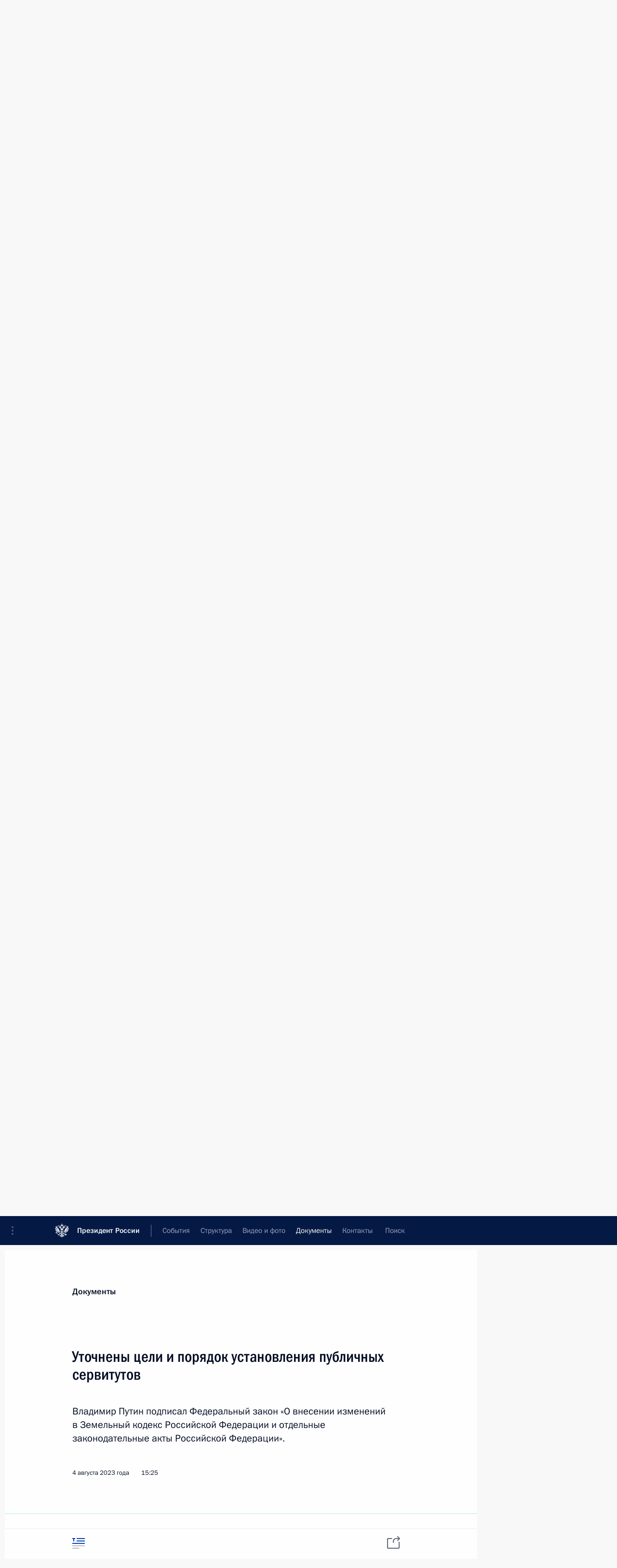

--- FILE ---
content_type: text/html; charset=UTF-8
request_url: http://kremlin.ru/acts/news/by-date/04.08.2023
body_size: 10401
content:
<!doctype html> <!--[if lt IE 7 ]> <html class="ie6" lang="ru"> <![endif]--> <!--[if IE 7 ]> <html class="ie7" lang="ru"> <![endif]--> <!--[if IE 8 ]> <html class="ie8" lang="ru"> <![endif]--> <!--[if IE 9 ]> <html class="ie9" lang="ru"> <![endif]--> <!--[if gt IE 8]><!--> <html lang="ru" class="no-js" itemscope="itemscope" xmlns="http://www.w3.org/1999/xhtml" itemtype="http://schema.org/CollectionPage" prefix="og: http://ogp.me/ns# video: http://ogp.me/ns/video# ya: http://webmaster.yandex.ru/vocabularies/"> <!--<![endif]--> <head> <meta charset="utf-8"/> <title itemprop="name">Новости ∙ Документы ∙ Президент России</title> <meta name="description" content="Новости, стенограммы, фото и видеозаписи, документы, подписанные Президентом России, информация о деятельности Администрации"/> <meta name="keywords" content=""/> <meta itemprop="inLanguage" content="ru"/> <meta name="msapplication-TileColor" content="#091a42"> <meta name="theme-color" content="#ffffff"> <meta name="theme-color" content="#091A42" />  <meta name="viewport" content="width=device-width,initial-scale=1,minimum-scale=0.7,ya-title=#061a44"/>  <meta name="apple-mobile-web-app-capable" content="yes"/> <meta name="apple-mobile-web-app-title" content="Президент России"/> <meta name="format-detection" content="telephone=yes"/> <meta name="apple-mobile-web-app-status-bar-style" content="default"/>  <meta name="msapplication-TileColor" content="#061a44"/> <meta name="msapplication-TileImage" content="/static/mstile-144x144.png"/> <meta name="msapplication-allowDomainApiCalls" content="true"/> <meta name="msapplication-starturl" content="/"/> <meta name="theme-color" content="#061a44"/> <meta name="application-name" content="Президент России"/>   <meta property="og:site_name" content="Президент России"/>  <meta name="twitter:site" content="@KremlinRussia"/>       <link rel="icon" type="image/png" href="/static/favicon-32x32.png" sizes="32x32"/>   <link rel="icon" type="image/png" href="/static/favicon-96x96.png" sizes="96x96"/>   <link rel="icon" type="image/png" href="/static/favicon-16x16.png" sizes="16x16"/>    <link rel="icon" type="image/png" href="/static/android-chrome-192x192.png" sizes="192x192"/> <link rel="manifest" href="/static/ru/manifest.json"/>         <link rel="apple-touch-icon" href="/static/apple-touch-icon-57x57.png" sizes="57x57"/>   <link rel="apple-touch-icon" href="/static/apple-touch-icon-60x60.png" sizes="60x60"/>   <link rel="apple-touch-icon" href="/static/apple-touch-icon-72x72.png" sizes="72x72"/>   <link rel="apple-touch-icon" href="/static/apple-touch-icon-76x76.png" sizes="76x76"/>   <link rel="apple-touch-icon" href="/static/apple-touch-icon-114x114.png" sizes="114x114"/>   <link rel="apple-touch-icon" href="/static/apple-touch-icon-120x120.png" sizes="120x120"/>   <link rel="apple-touch-icon" href="/static/apple-touch-icon-144x144.png" sizes="144x144"/>   <link rel="apple-touch-icon" href="/static/apple-touch-icon-152x152.png" sizes="152x152"/>   <link rel="apple-touch-icon" href="/static/apple-touch-icon-180x180.png" sizes="180x180"/>               <link rel="stylesheet" type="text/css" media="all" href="/static/css/screen.css?ba15e963ac"/> <link rel="stylesheet" href="/static/css/print.css" media="print"/>  <!--[if lt IE 9]> <link rel="stylesheet" href="/static/css/ie8.css"/> <script type="text/javascript" src="/static/js/vendor/html5shiv.js"></script> <script type="text/javascript" src="/static/js/vendor/respond.src.js"></script> <script type="text/javascript" src="/static/js/vendor/Konsole.js"></script> <![endif]--> <!--[if lte IE 9]> <link rel="stylesheet" href="/static/css/ie9.css"/> <script type="text/javascript" src="/static/js/vendor/ierange-m2.js"></script> <![endif]--> <!--[if lte IE 6]> <link rel="stylesheet" href="/static/css/ie6.css"/> <![endif]--> <link rel="alternate" type="text/html" hreflang="en" href="http://en.kremlin.ru/acts/news/by-date/04.08.2023"/>   <link rel="author" href="/about"/> <link rel="home" href="/"/> <link rel="search" href="/opensearch.xml" title="Президент России" type="application/opensearchdescription+xml"/>   <link rel="first" href="/acts/news"/>   <link rel="last" href="/acts/news/page/645"/>   <link rel="prev" href="/acts/news/page/99"/>   <link rel="next" href="/acts/news/page/101"/>  <link rel="alternate" type="application/atom+xml" href="/acts/news/feed" title="Сайт Президента России: Документы"/> <script type="text/javascript">
window.config = {staticUrl: '/static/',mediaUrl: 'http://static.kremlin.ru/media/',internalDomains: 'kremlin.ru|uznai-prezidenta.ru|openkremlin.ru|президент.рф|xn--d1abbgf6aiiy.xn--p1ai'};
</script></head> <body class=""> <div class="header" itemscope="itemscope" itemtype="http://schema.org/WPHeader" role="banner"> <div class="topline topline__menu"> <a class="topline__toggleaside" accesskey="=" aria-label="Меню портала" role="button" href="#sidebar" title="Меню портала"><i></i></a> <div class="topline__in"> <a href="/" class="topline__head" rel="home" accesskey="1" data-title="Президент России"> <i class="topline__logo"></i>Президент России</a> <div class="topline__togglemore" data-url="/mobile-menu"> <i class="topline__togglemore_button"></i> </div> <div class="topline__more"> <nav aria-label="Основное меню"> <ul class="nav"><li class="nav__item" itemscope="itemscope" itemtype="http://schema.org/SiteNavigationElement"> <a href="/events/president/news" class="nav__link" accesskey="2" itemprop="url"><span itemprop="name">События</span></a> </li><li class="nav__item" itemscope="itemscope" itemtype="http://schema.org/SiteNavigationElement"> <a href="/structure/president" class="nav__link" accesskey="3" itemprop="url"><span itemprop="name">Структура</span></a> </li><li class="nav__item" itemscope="itemscope" itemtype="http://schema.org/SiteNavigationElement"> <a href="/multimedia/video" class="nav__link" accesskey="4" itemprop="url"><span itemprop="name">Видео и фото</span></a> </li><li class="nav__item" itemscope="itemscope" itemtype="http://schema.org/SiteNavigationElement"> <a href="/acts/news" class="nav__link is-active" accesskey="5" itemprop="url"><span itemprop="name">Документы</span></a> </li><li class="nav__item" itemscope="itemscope" itemtype="http://schema.org/SiteNavigationElement"> <a href="/contacts" class="nav__link" accesskey="6" itemprop="url"><span itemprop="name">Контакты</span></a> </li> <li class="nav__item last" itemscope="itemscope" itemtype="http://schema.org/SiteNavigationElement"> <a class="nav__link nav__link_search" href="/search" accesskey="7" itemprop="url" title="Глобальный поиск по сайту"> <span itemprop="name">Поиск</span> </a> </li>  </ul> </nav> </div> </div> </div>  <div class="search"> <ul class="search__filter"> <li class="search__filter__item is-active"> <a class="search_without_filter">Искать на сайте</a> </li>   <li class="search__filter__item bank_docs"><a href="/acts/bank">или по банку документов</a></li>  </ul> <div class="search__in">   <form name="search" class="form search__form simple_search" method="get" action="/search" tabindex="-1" role="search" aria-labelledby="search__form__input__label"> <fieldset>  <legend> <label for="search__form__input" class="search__title_main" id="search__form__input__label">Введите запрос для поиска</label> </legend>  <input type="hidden" name="section" class="search__section_value"/> <input type="hidden" name="since" class="search__since_value"/> <input type="hidden" name="till" class="search__till_value"/> <span class="form__field input_wrapper"> <input type="text" name="query" class="search__form__input" id="search__form__input" lang="ru" accesskey="-"  required="required" size="74" title="Введите запрос для поиска" autocomplete="off" data-autocomplete-words-url="/_autocomplete/words" data-autocomplete-url="/_autocomplete"/> <i class="search_icon"></i> <span class="text_overflow__limiter"></span> </span> <span class="form__field button__wrapper">  <button id="search-simple-search-button" class="submit search__form__button">Найти</button> </span> </fieldset> </form>     <form name="doc_search" class="form search__form docs_search" method="get" tabindex="-1" action="/acts/bank/search"> <fieldset> <legend> Поиск по документам </legend>  <div class="form__field form__field_medium"> <label for="doc_search-title-or-number-input"> Название документа или его номер </label> <input type="text" name="title" id="doc_search-title-or-number-input" class="input_doc"  lang="ru" autocomplete="off"/> </div> <div class="form__field form__field_medium"> <label for="doc_search-text-input">Текст в документе</label> <input type="text" name="query" id="doc_search-text-input"  lang="ru"/> </div> <div class="form__field form__fieldlong"> <label for="doc_search-type-select">Вид документа</label> <div class="select2_wrapper"> <select id="doc_search-type-select" name="type" class="select2 dropdown_select"> <option value="" selected="selected"> Все </option>  <option value="3">Указ</option>  <option value="4">Распоряжение</option>  <option value="5">Федеральный закон</option>  <option value="6">Федеральный конституционный закон</option>  <option value="7">Послание</option>  <option value="8">Закон Российской Федерации о поправке к Конституции Российской Федерации</option>  <option value="1">Кодекс</option>  </select> </div> </div> <div class="form__field form__field_halflonger"> <label id="doc_search-force-label"> Дата вступления в силу...</label>   <div class="search__form__date period">      <a href="#" role="button" aria-describedby="doc_search-force-label" class="dateblock" data-target="#doc_search-force_since-input" data-min="1991-01-01" data-max="2028-10-18" data-value="2026-01-22" data-start-value="1991-01-01" data-end-value="2028-10-18" data-range="true">  </a> <a class="clear_date_filter hidden" href="#clear" role="button" aria-label="Сбросить дату"><i></i></a> </div>  <input type="hidden" name="force_since" id="doc_search-force_since-input" /> <input type="hidden" name="force_till" id="doc_search-force_till-input" />      </div> <div class="form__field form__field_halflonger"> <label>или дата принятия</label>   <div class="search__form__date period">      <a href="#" role="button" aria-describedby="doc_search-date-label" class="dateblock" data-target="#doc_search-date_since-input" data-min="1991-01-01" data-max="2026-01-22" data-value="2026-01-22" data-start-value="1991-01-01" data-end-value="2026-01-22" data-range="true">  </a> <a class="clear_date_filter hidden" href="#clear" role="button" aria-label="Сбросить дату"><i></i></a> </div>  <input type="hidden" name="date_since" id="doc_search-date_since-input" /> <input type="hidden" name="date_till" id="doc_search-date_till-input" />      </div> <div class="form__field form__fieldshort"> <button type="submit" class="submit search__form__button"> Найти документ </button> </div> </fieldset> <div class="pravo_link">Официальный портал правовой информации <a href="http://pravo.gov.ru/" target="_blank">pravo.gov.ru</a> </div> </form>   </div> </div>  <div class="topline_nav_mobile"></div>  </div> <div class="main-wrapper"> <div class="subnav-view" role="complementary" aria-label="Дополнительное меню">      <div class="content content_subnav acts">   <div class="wrapfix__holder wrapfix__holder_small"> <div class="wrapfix wrapfix_acts">  <div class="content_top__wrap">  <div class="content__in">     <a class="dateblock" data-url="/acts/news/calendar/YEAR" data-date-url="/acts/news/by-date/DATE" data-max="2026-01-22" data-min="2000-01-10" data-format="mmmm, yyyy" data-value="2023-08-04" href="#focus" role="button"> <span class="special-hidden">Календарь:</span>Август, 2023</a>    <div role="navigation" aria-label="Подменю первого уровня"> <ul class="subnav"> news<li class="" itemscope="itemscope" itemtype="http://schema.org/SiteNavigationElement"> <a class="is-active " href="/acts/news" itemprop="url"> <span itemprop="name">Новости</span> </a> </li><li class="" itemscope="itemscope" itemtype="http://schema.org/SiteNavigationElement"> <a class=" " href="/acts/assignments/orders" itemprop="url"> <span itemprop="name">Поручения Президента</span> </a> </li><li class="" itemscope="itemscope" itemtype="http://schema.org/SiteNavigationElement"> <a class=" " href="/acts/bank" itemprop="url"> <span itemprop="name">Банк документов</span> </a> </li><li class="is-last" itemscope="itemscope" itemtype="http://schema.org/SiteNavigationElement"> <a class=" " href="/acts/constitution" itemprop="url"> <span itemprop="name">Конституция России</span> </a> </li></ul> </div> </div>   <div class="gradient-shadow"></div>  </div> </div> </div>   </div> </div> <div class="wrapsite"> <div class="content-view" role="main"> <div class="content content_main" data-section="Новости" data-section-href="/acts/news"> <div class="content__in"> <div class="events hslice" id="events" aria-live="polite" aria-relevant="additions removals">  <a href="/acts/news/page/99" class="button button_white more more-prev" rel="prev" accesskey="p">Показать следующие материалы</a><div class="entry-content lister-page" role="list" data-url-template="/acts/news/page/PAGE" data-base-url="/acts/news" data-path="/acts/news/by-date/04.08.2023" data-page="100" data-pages="645">       <h2 class="events__title"> <span><time datetime="2023-08-17">17 августа 2023 года, четверг</time></span> </h2>  <div class="hentry h-entry hentry_event hentry_doc" data-id="72061" itemscope="itemscope" itemtype="http://schema.org/NewsArticle" role="listitem"> <h3 class="hentry__title hentry__title_special"> <a href="/acts/news/72061" rel="bookmark" itemprop="url"><span class="entry-title p-name" itemprop="name">Распоряжение о присуждении грантов для поддержки творческих проектов общенационального значения в области культуры и искусства</span>  <span class="hentry__meta">  <time class="published dt-published" datetime="2023-08-17" itemprop="datePublished">17 августа 2023 года, 16:30</time>  <span class="updated hidden" hidden="hidden">2023-08-17</span> <span class="author vcard hidden" hidden="hidden"><span class="fn">Отдел редакции официального сайта Президента России</span></span></span>   </a> </h3>  </div>    <div class="hentry h-entry hentry_event hentry_doc" data-id="72059" itemscope="itemscope" itemtype="http://schema.org/NewsArticle" role="listitem"> <h3 class="hentry__title hentry__title_special"> <a href="/acts/news/72059" rel="bookmark" itemprop="url"><span class="entry-title p-name" itemprop="name">Подписан Указ о порядке разработки и корректировки прогноза научно-технологического развития Российской Федерации</span>  <span class="hentry__meta">  <time class="published dt-published" datetime="2023-08-17" itemprop="datePublished">17 августа 2023 года, 15:50</time>  <span class="updated hidden" hidden="hidden">2023-08-17</span> <span class="author vcard hidden" hidden="hidden"><span class="fn">Отдел редакции официального сайта Президента России</span></span></span>   </a> </h3>  </div>    <div class="hentry h-entry hentry_event hentry_doc" data-id="72057" itemscope="itemscope" itemtype="http://schema.org/NewsArticle" role="listitem"> <h3 class="hentry__title hentry__title_special"> <a href="/acts/news/72057" rel="bookmark" itemprop="url"><span class="entry-title p-name" itemprop="name">Указ о награждении государственными наградами</span>  <span class="hentry__meta">  <time class="published dt-published" datetime="2023-08-17" itemprop="datePublished">17 августа 2023 года, 15:45</time>  <span class="updated hidden" hidden="hidden">2023-08-17</span> <span class="author vcard hidden" hidden="hidden"><span class="fn">Отдел редакции официального сайта Президента России</span></span></span>   </a> </h3>  </div>      <h2 class="events__title"> <span><time datetime="2023-08-16">16 августа 2023 года, среда</time></span> </h2>  <div class="hentry h-entry hentry_event hentry_doc" data-id="72052" itemscope="itemscope" itemtype="http://schema.org/NewsArticle" role="listitem"> <h3 class="hentry__title hentry__title_special"> <a href="/acts/news/72052" rel="bookmark" itemprop="url"><span class="entry-title p-name" itemprop="name">Подписан Указ об обеспечении социальных гарантий отдельным категориям граждан Российской Федерации</span>  <span class="hentry__meta">  <time class="published dt-published" datetime="2023-08-16" itemprop="datePublished">16 августа 2023 года, 20:00</time>  <span class="updated hidden" hidden="hidden">2023-08-16</span> <span class="author vcard hidden" hidden="hidden"><span class="fn">Отдел редакции официального сайта Президента России</span></span></span>   </a> </h3>  </div>      <h2 class="events__title"> <span><time datetime="2023-08-14">14 августа 2023 года, понедельник</time></span> </h2>  <div class="hentry h-entry hentry_event hentry_doc" data-id="72032" itemscope="itemscope" itemtype="http://schema.org/NewsArticle" role="listitem"> <h3 class="hentry__title hentry__title_special"> <a href="/acts/news/72032" rel="bookmark" itemprop="url"><span class="entry-title p-name" itemprop="name">Вячеслав Лебедев награждён орденом Святого апостола Андрея Первозванного</span>  <span class="hentry__meta">  <time class="published dt-published" datetime="2023-08-14" itemprop="datePublished">14 августа 2023 года, 11:30</time>  <span class="updated hidden" hidden="hidden">2023-08-14</span> <span class="author vcard hidden" hidden="hidden"><span class="fn">Отдел редакции официального сайта Президента России</span></span></span>   </a> </h3>  </div>      <h2 class="events__title"> <span><time datetime="2023-08-09">9 августа 2023 года, среда</time></span> </h2>  <div class="hentry h-entry hentry_event hentry_doc" data-id="72013" itemscope="itemscope" itemtype="http://schema.org/NewsArticle" role="listitem"> <h3 class="hentry__title hentry__title_special"> <a href="/acts/news/72013" rel="bookmark" itemprop="url"><span class="entry-title p-name" itemprop="name">Установлено почётное звание «Заслуженный работник оборонно-промышленного комплекса Российской Федерации»</span>  <span class="hentry__meta">  <time class="published dt-published" datetime="2023-08-09" itemprop="datePublished">9 августа 2023 года, 17:00</time>  <span class="updated hidden" hidden="hidden">2023-08-09</span> <span class="author vcard hidden" hidden="hidden"><span class="fn">Отдел редакции официального сайта Президента России</span></span></span>   </a> </h3>  </div>    <div class="hentry h-entry hentry_event hentry_doc" data-id="72012" itemscope="itemscope" itemtype="http://schema.org/NewsArticle" role="listitem"> <h3 class="hentry__title hentry__title_special"> <a href="/acts/news/72012" rel="bookmark" itemprop="url"><span class="entry-title p-name" itemprop="name">Указ о временном порядке исполнения госгарантий Российской Федерации, предоставленных в иностранной валюте</span>  <span class="hentry__meta">  <time class="published dt-published" datetime="2023-08-09" itemprop="datePublished">9 августа 2023 года, 16:45</time>  <span class="updated hidden" hidden="hidden">2023-08-09</span> <span class="author vcard hidden" hidden="hidden"><span class="fn">Отдел редакции официального сайта Президента России</span></span></span>   </a> </h3>  </div>    <div class="hentry h-entry hentry_event hentry_doc" data-id="72011" itemscope="itemscope" itemtype="http://schema.org/NewsArticle" role="listitem"> <h3 class="hentry__title hentry__title_special"> <a href="/acts/news/72011" rel="bookmark" itemprop="url"><span class="entry-title p-name" itemprop="name">Указ об оргкомитете по подготовке и проведению празднования 80-й годовщины Победы в Великой Отечественной войне 1941–1945 годов</span>  <span class="hentry__meta">  <time class="published dt-published" datetime="2023-08-09" itemprop="datePublished">9 августа 2023 года, 16:30</time>  <span class="updated hidden" hidden="hidden">2023-08-09</span> <span class="author vcard hidden" hidden="hidden"><span class="fn">Отдел редакции официального сайта Президента России</span></span></span>   </a> </h3>  </div>    <div class="hentry h-entry hentry_event hentry_doc" data-id="72010" itemscope="itemscope" itemtype="http://schema.org/NewsArticle" role="listitem"> <h3 class="hentry__title hentry__title_special"> <a href="/acts/news/72010" rel="bookmark" itemprop="url"><span class="entry-title p-name" itemprop="name">71-му мотострелковому полку присвоено почётное наименование «гвардейский»</span>  <span class="hentry__meta">  <time class="published dt-published" datetime="2023-08-09" itemprop="datePublished">9 августа 2023 года, 16:15</time>  <span class="updated hidden" hidden="hidden">2023-08-09</span> <span class="author vcard hidden" hidden="hidden"><span class="fn">Отдел редакции официального сайта Президента России</span></span></span>   </a> </h3>  </div>    <div class="hentry h-entry hentry_event hentry_doc" data-id="72009" itemscope="itemscope" itemtype="http://schema.org/NewsArticle" role="listitem"> <h3 class="hentry__title hentry__title_special"> <a href="/acts/news/72009" rel="bookmark" itemprop="url"><span class="entry-title p-name" itemprop="name">Указ о награждении государственными наградами</span>  <span class="hentry__meta">  <time class="published dt-published" datetime="2023-08-09" itemprop="datePublished">9 августа 2023 года, 16:00</time>  <span class="updated hidden" hidden="hidden">2023-08-09</span> <span class="author vcard hidden" hidden="hidden"><span class="fn">Отдел редакции официального сайта Президента России</span></span></span>   </a> </h3>  </div>      <h2 class="events__title"> <span><time datetime="2023-08-08">8 августа 2023 года, вторник</time></span> </h2>  <div class="hentry h-entry hentry_event hentry_doc" data-id="72003" itemscope="itemscope" itemtype="http://schema.org/NewsArticle" role="listitem"> <h3 class="hentry__title hentry__title_special"> <a href="/acts/news/72003" rel="bookmark" itemprop="url"><span class="entry-title p-name" itemprop="name">Подписан Указ о совершенствовании государственного управления в сфере туризма и туристической деятельности</span>  <span class="hentry__meta">  <time class="published dt-published" datetime="2023-08-08" itemprop="datePublished">8 августа 2023 года, 17:30</time>  <span class="updated hidden" hidden="hidden">2023-08-08</span> <span class="author vcard hidden" hidden="hidden"><span class="fn">Отдел редакции официального сайта Президента России</span></span></span>   </a> </h3>  </div>    <div class="hentry h-entry hentry_event hentry_doc" data-id="72000" itemscope="itemscope" itemtype="http://schema.org/NewsArticle" role="listitem"> <h3 class="hentry__title hentry__title_special"> <a href="/acts/news/72000" rel="bookmark" itemprop="url"><span class="entry-title p-name" itemprop="name">Подписан Указ о специальном порядке проведения расчётов по внешнеторговым контрактам на поставку российской сельскохозяйственной продукции</span>  <span class="hentry__meta">  <time class="published dt-published" datetime="2023-08-08" itemprop="datePublished">8 августа 2023 года, 17:00</time>  <span class="updated hidden" hidden="hidden">2023-08-08</span> <span class="author vcard hidden" hidden="hidden"><span class="fn">Отдел редакции официального сайта Президента России</span></span></span>   </a> </h3>  </div>    <div class="hentry h-entry hentry_event hentry_doc" data-id="72001" itemscope="itemscope" itemtype="http://schema.org/NewsArticle" role="listitem"> <h3 class="hentry__title hentry__title_special"> <a href="/acts/news/72001" rel="bookmark" itemprop="url"><span class="entry-title p-name" itemprop="name">Подписан Указ о некоторых вопросах государственного управления и контроля в области производства и оборота табачных изделий, табачной продукции, никотинсодержащей продукции и сырья для их производства</span>  <span class="hentry__meta">  <time class="published dt-published" datetime="2023-08-08" itemprop="datePublished">8 августа 2023 года, 16:30</time>  <span class="updated hidden" hidden="hidden">2023-08-08</span> <span class="author vcard hidden" hidden="hidden"><span class="fn">Отдел редакции официального сайта Президента России</span></span></span>   </a> </h3>  </div>    <div class="hentry h-entry hentry_event hentry_doc" data-id="71998" itemscope="itemscope" itemtype="http://schema.org/NewsArticle" role="listitem"> <h3 class="hentry__title hentry__title_special"> <a href="/acts/news/71998" rel="bookmark" itemprop="url"><span class="entry-title p-name" itemprop="name">Подписан Указ о приостановлении Россией действия отдельных положений международных договоров по вопросам налогообложения</span>  <span class="hentry__meta">  <time class="published dt-published" datetime="2023-08-08" itemprop="datePublished">8 августа 2023 года, 14:50</time>  <span class="updated hidden" hidden="hidden">2023-08-08</span> <span class="author vcard hidden" hidden="hidden"><span class="fn">Отдел редакции официального сайта Президента России</span></span></span>   </a> </h3>  </div>      <h2 class="events__title"> <span><time datetime="2023-08-04">4 августа 2023 года, пятница</time></span> </h2>  <div class="hentry h-entry hentry_event hentry_doc" data-id="71990" itemscope="itemscope" itemtype="http://schema.org/NewsArticle" role="listitem"> <h3 class="hentry__title hentry__title_special"> <a href="/acts/news/71990" rel="bookmark" itemprop="url"><span class="entry-title p-name" itemprop="name">Уточнён порядок предоставления гражданам и НКО земельных участков, находящихся в государственной или муниципальной собственности</span>  <span class="hentry__meta">  <time class="published dt-published" datetime="2023-08-04" itemprop="datePublished">4 августа 2023 года, 21:00</time>  <span class="updated hidden" hidden="hidden">2023-08-26</span> <span class="author vcard hidden" hidden="hidden"><span class="fn">Отдел редакции официального сайта Президента России</span></span></span>   </a> </h3>  </div>    <div class="hentry h-entry hentry_event hentry_doc" data-id="71989" itemscope="itemscope" itemtype="http://schema.org/NewsArticle" role="listitem"> <h3 class="hentry__title hentry__title_special"> <a href="/acts/news/71989" rel="bookmark" itemprop="url"><span class="entry-title p-name" itemprop="name">Подписан закон, направленный на совершенствование правового регулирования отношений, возникающих при осуществлении геодезической и картографической деятельности</span>  <span class="hentry__meta">  <time class="published dt-published" datetime="2023-08-04" itemprop="datePublished">4 августа 2023 года, 20:55</time>  <span class="updated hidden" hidden="hidden">2023-08-26</span> <span class="author vcard hidden" hidden="hidden"><span class="fn">Отдел редакции официального сайта Президента России</span></span></span>   </a> </h3>  </div>    <div class="hentry h-entry hentry_event hentry_doc" data-id="71988" itemscope="itemscope" itemtype="http://schema.org/NewsArticle" role="listitem"> <h3 class="hentry__title hentry__title_special"> <a href="/acts/news/71988" rel="bookmark" itemprop="url"><span class="entry-title p-name" itemprop="name">Внесены изменения в закон о концессионных соглашениях</span>  <span class="hentry__meta">  <time class="published dt-published" datetime="2023-08-04" itemprop="datePublished">4 августа 2023 года, 20:50</time>  <span class="updated hidden" hidden="hidden">2023-08-26</span> <span class="author vcard hidden" hidden="hidden"><span class="fn">Отдел редакции официального сайта Президента России</span></span></span>   </a> </h3>  </div>    <div class="hentry h-entry hentry_event hentry_doc" data-id="71987" itemscope="itemscope" itemtype="http://schema.org/NewsArticle" role="listitem"> <h3 class="hentry__title hentry__title_special"> <a href="/acts/news/71987" rel="bookmark" itemprop="url"><span class="entry-title p-name" itemprop="name">Законодательно закреплены понятия «сертификат происхождения электрической энергии» и «атрибуты генерации»</span>  <span class="hentry__meta">  <time class="published dt-published" datetime="2023-08-04" itemprop="datePublished">4 августа 2023 года, 20:45</time>  <span class="updated hidden" hidden="hidden">2023-08-26</span> <span class="author vcard hidden" hidden="hidden"><span class="fn">Отдел редакции официального сайта Президента России</span></span></span>   </a> </h3>  </div>    <div class="hentry h-entry hentry_event hentry_doc" data-id="71986" itemscope="itemscope" itemtype="http://schema.org/NewsArticle" role="listitem"> <h3 class="hentry__title hentry__title_special"> <a href="/acts/news/71986" rel="bookmark" itemprop="url"><span class="entry-title p-name" itemprop="name">Внесены изменения в закон о государственном банке данных о детях, оставшихся без попечения родителей</span>  <span class="hentry__meta">  <time class="published dt-published" datetime="2023-08-04" itemprop="datePublished">4 августа 2023 года, 20:40</time>  <span class="updated hidden" hidden="hidden">2023-08-26</span> <span class="author vcard hidden" hidden="hidden"><span class="fn">Отдел редакции официального сайта Президента России</span></span></span>   </a> </h3>  </div>    <div class="hentry h-entry hentry_event hentry_doc" data-id="71985" itemscope="itemscope" itemtype="http://schema.org/NewsArticle" role="listitem"> <h3 class="hentry__title hentry__title_special"> <a href="/acts/news/71985" rel="bookmark" itemprop="url"><span class="entry-title p-name" itemprop="name">В Воздушный кодекс внесены изменения, повышающие штрафы для авиакомпаний за просрочку доставки пассажира, багажа или груза в пункт назначения</span>  <span class="hentry__meta">  <time class="published dt-published" datetime="2023-08-04" itemprop="datePublished">4 августа 2023 года, 20:35</time>  <span class="updated hidden" hidden="hidden">2023-08-26</span> <span class="author vcard hidden" hidden="hidden"><span class="fn">Отдел редакции официального сайта Президента России</span></span></span>   </a> </h3>  </div> </div><a href="/acts/news/page/101" class="button button_green more more-next" rel="next" accesskey="n">Показать предыдущие материалы</a>   </div> </div> </div><div class="promoted" role="region" aria-label="Важная новость"> <div class="promoted__in"> <a href="http://kremlin.ru/events/president/news/78815" class="promoted__entry"> <div class="promoted__block"> <h3 class="promoted__title one_line">Итоги года с Владимиром Путиным</h3> <div class="promoted__image" aria-hidden="true"><img class="promoted__pic" src="http://static.kremlin.ru/media/events/highlight-images/index/fzEDJwEHYA9iFG4u4xT5AgHnFbZd1gP2.jpg" srcset="http://static.kremlin.ru/media/events/highlight-images/index/fzEDJwEHYA9iFG4u4xT5AgHnFbZd1gP2.jpg 1x,http://static.kremlin.ru/media/events/highlight-images/index2x/u2gcuc9XLXBfFrCcHWk63NlAXhnM5RyA.jpg 2x" style="background:rgb(42, 29, 47);background:linear-gradient(90deg, #2a1d2f 0%, rgba(42,29,47,0) 100%),linear-gradient(270deg, #5e83f4 0%, rgba(94,131,244,0) 100%),linear-gradient(180deg, #f3d7d3 0%, rgba(243,215,211,0) 100%),linear-gradient(0deg, #935363 0%, rgba(147,83,99,0) 100%);"  width="140" height="100" alt="Итоги года с Владимиром Путиным"/></div> <span class="promoted__date"> 19 декабря 2025 года</span> </div> </a> </div> <div class="gradient-shadow"></div> </div> </div><div class="footer" id="footer" itemscope="itemscope" itemtype="http://schema.org/WPFooter"> <div class="footer__in"> <div role="complementary" aria-label="Карта портала"> <div class="footer__mobile"> <a href="/"> <i class="footer__logo_mob"></i> <div class="mobile_title">Президент России</div> <div class="mobile_caption">Версия официального сайта для мобильных устройств</div> </a> </div> <div class="footer__col col_mob"> <h2 class="footer_title">Разделы сайта Президента<br/>России</h2> <ul class="footer_list nav_mob"><li class="footer_list_item" itemscope="itemscope" itemtype="http://schema.org/SiteNavigationElement"> <a href="/events/president/news"  itemprop="url"> <span itemprop="name">События</span> </a> </li> <li class="footer_list_item" itemscope="itemscope" itemtype="http://schema.org/SiteNavigationElement"> <a href="/structure/president"  itemprop="url"> <span itemprop="name">Структура</span> </a> </li> <li class="footer_list_item" itemscope="itemscope" itemtype="http://schema.org/SiteNavigationElement"> <a href="/multimedia/video"  itemprop="url"> <span itemprop="name">Видео и фото</span> </a> </li> <li class="footer_list_item" itemscope="itemscope" itemtype="http://schema.org/SiteNavigationElement"> <a href="/acts/news"  class="is-active" itemprop="url"> <span itemprop="name">Документы</span> </a> </li> <li class="footer_list_item" itemscope="itemscope" itemtype="http://schema.org/SiteNavigationElement"> <a href="/contacts"  itemprop="url"> <span itemprop="name">Контакты</span> </a> </li>  <li class="footer__search footer_list_item footer__search_open" itemscope="itemscope" itemtype="http://schema.org/SiteNavigationElement"> <a href="/search" itemprop="url"> <i></i> <span itemprop="name">Поиск</span> </a> </li> <li class="footer__search footer_list_item footer__search_hidden" itemscope="itemscope" itemtype="http://schema.org/SiteNavigationElement"> <a href="/search" itemprop="url"> <i></i> <span itemprop="name">Поиск</span> </a> </li> <li class="footer__smi footer_list_item" itemscope="itemscope" itemtype="http://schema.org/SiteNavigationElement"> <a href="/press/announcements" itemprop="url" class="is-special"><i></i><span itemprop="name">Для СМИ</span></a> </li> <li class="footer_list_item" itemscope="itemscope" itemtype="http://schema.org/SiteNavigationElement"> <a href="/subscribe" itemprop="url"><i></i><span itemprop="name">Подписаться</span></a> </li> <li class="footer_list_item hidden_mob" itemscope="itemscope" itemtype="http://schema.org/SiteNavigationElement"> <a href="/catalog/glossary" itemprop="url" rel="glossary"><span itemprop="name">Справочник</span></a> </li> </ul> <ul class="footer_list"> <li class="footer__special" itemscope="itemscope" itemtype="http://schema.org/SiteNavigationElement"> <a href="http://special.kremlin.ru/events/president/news" itemprop="url" class="is-special no-warning"><i></i><span itemprop="name">Версия для людей с ограниченными возможностями</span></a> </li> </ul> <ul class="footer_list nav_mob"> <li itemscope="itemscope" itemtype="http://schema.org/SiteNavigationElement" class="language footer_list_item">   <a href="http://en.kremlin.ru/acts/news/by-date/04.08.2023" rel="alternate" hreflang="en" itemprop="url" class=" no-warning"> <span itemprop="name"> English </span> </a> <meta itemprop="inLanguage" content="en"/>   </li> </ul> </div> <div class="footer__col"> <h2 class="footer_title">Информационные ресурсы<br/>Президента России</h2> <ul class="footer_list"> <li class="footer__currentsite footer_list_item" itemscope="itemscope" itemtype="http://schema.org/SiteNavigationElement"> <a href="/" itemprop="url">Президент России<span itemprop="name">Текущий ресурс</span> </a> </li> <li class="footer_list_item"> <a href="http://kremlin.ru/acts/constitution" class="no-warning">Конституция России</a> </li> <li class="footer_list_item"> <a href="http://flag.kremlin.ru/" class="no-warning" rel="external">Государственная символика</a> </li> <li class="footer_list_item"> <a href="https://letters.kremlin.ru/" class="no-warning" rel="external">Обратиться к Президенту</a> </li>  <li class="footer_list_item"> <a href="http://kids.kremlin.ru/" class="no-warning" rel="external"> Президент России —<br/>гражданам школьного возраста </a> </li> <li class="footer_list_item"> <a href="http://tours.kremlin.ru/" class="no-warning" rel="external">Виртуальный тур по<br/>Кремлю</a> </li>  <li class="footer_list_item"> <a href="http://putin.kremlin.ru/" class="no-warning" rel="external">Владимир Путин —<br/>личный сайт</a> </li>  <li class="footer_list_item"> <a href="http://nature.kremlin.ru" class="no-warning" rel="external"> Дикая природа России </a> </li>  </ul> </div> <div class="footer__col"> <h2 class="footer_title">Официальные сетевые ресурсы<br/>Президента России</h2> <ul class="footer_list"> <li class="footer_list_item"> <a href="https://t.me/news_kremlin" rel="me" target="_blank">Telegram-канал</a> </li>  <li class="footer_list_item"> <a href="https://max.ru/news_kremlin" rel="me" target="_blank"> MAX </a> </li> <li class="footer_list_item"> <a href="https://vk.com/kremlin_news" rel="me" target="_blank"> ВКонтакте </a> </li>  <li class="footer_list_item"> <a href="https://rutube.ru/u/kremlin/" rel="me" target="_blank">Rutube</a> </li> <li class="footer_list_item"> <a href="http://www.youtube.ru/user/kremlin" rel="me" target="_blank">YouTube</a> </li> </ul> </div>  <div class="footer__col footer__col_last"> <h2 class="footer_title">Правовая и техническая информация</h2> <ul class="footer_list technical_info"> <li class="footer_list_item" itemscope="itemscope" itemtype="http://schema.org/SiteNavigationElement"> <a href="/about" itemprop="url"> <span itemprop="name">О портале</span> </a> </li> <li class="footer_list_item" itemscope="itemscope" itemtype="http://schema.org/SiteNavigationElement"> <a href="/about/copyrights" itemprop="url"><span itemprop="name">Об использовании информации сайта</span></a> </li> <li class="footer_list_item" itemscope="itemscope" itemtype="http://schema.org/SiteNavigationElement"> <a href="/about/privacy" itemprop="url"><span itemprop="name">О персональных данных пользователей</span></a> </li> <li class="footer_list_item" itemscope="itemscope" itemtype="http://schema.org/SiteNavigationElement"> <a href="/contacts#mailto" itemprop="url"><span itemprop="name">Написать в редакцию</span></a> </li> </ul> </div> </div> <div role="contentinfo"> <div class="footer__license"> <p>Все материалы сайта доступны по лицензии:</p> <p><a href="http://creativecommons.org/licenses/by/4.0/deed.ru" hreflang="ru" class="underline" rel="license" target="_blank">Creative Commons Attribution 4.0 International</a></p> </div> <div class="footer__copy"><span class="flag_white">Администрация </span><span class="flag_blue">Президента России</span><span class="flag_red">2026 год</span> </div> </div> <div class="footer__logo"></div> </div> </div> </div> </div> <div class="gallery__wrap"> <div class="gallery__overlay"></div> <div class="gallery" role="complementary" aria-label="Полноэкранная галерея"></div> </div> <div class="read" role="complementary" aria-label="Материал для чтения"></div> <div class="wrapsite__outside hidden-print"><div class="wrapsite__overlay"></div></div><div class="sidebar" tabindex="-1" itemscope="itemscope" itemtype="http://schema.org/WPSideBar"> <div class="sidebar__content">    <div class="sidebar_lang">  <div class="sidebar_title_wrapper is-visible"> <h2 class="sidebar_title">Официальные сетевые ресурсы</h2> <h3 class="sidebar_title sidebar_title_caption">Президента России</h3> </div> <div class="sidebar_title_wrapper hidden"> <h2 class="sidebar_title">Official Internet Resources</h2> <h3 class="sidebar_title sidebar_title_caption">of the President of Russia</h3> </div> <span class="sidebar_lang_item sidebar_lang_first"> <a tabindex="-1" rel="alternate" hreflang="ru" itemprop="url" > <span>Русский</span> </a> </span><span class="sidebar_lang_item"> <a tabindex="0" href="http://en.kremlin.ru/acts/news/by-date/04.08.2023" rel="alternate" hreflang="en" itemprop="url" class="is-active"> <span>English</span> </a> </span> <meta itemprop="inLanguage" content="en"/>   </div> <ul class="sidebar_list">  <li itemscope="itemscope" itemtype="http://schema.org/SiteNavigationElement"> <a href="/press/announcements" class="sidebar__special" itemprop="url" tabindex="0"><span itemprop="name">Для СМИ</span></a> </li> <li itemscope="itemscope" itemtype="http://schema.org/SiteNavigationElement"> <a href="http://special.kremlin.ru/events/president/news" class="sidebar__special no-warning" itemprop="url" tabindex="0"><span itemprop="name">Специальная версия для людей с ограниченными возможностями</span></a> </li>  <li itemscope="itemscope" itemtype="http://schema.org/SiteNavigationElement"> <a href="https://t.me/news_kremlin" class="sidebar__special" itemprop="url" tabindex="0" rel="me" target="_blank" ><span itemprop="name">Telegram-канал</span></a> </li>  <li itemscope="itemscope" itemtype="http://schema.org/SiteNavigationElement"> <a href="https://max.ru/news_kremlin" class="sidebar__special" itemprop="url" tabindex="0" rel="me" target="_blank" ><span itemprop="name"> MAX </span></a> </li> <li itemscope="itemscope" itemtype="http://schema.org/SiteNavigationElement"> <a href="https://vk.com/kremlin_news" class="sidebar__special" itemprop="url" tabindex="0" rel="me" target="_blank" ><span itemprop="name"> ВКонтакте </span></a> </li>  <li itemscope="itemscope" itemtype="http://schema.org/SiteNavigationElement"> <a href="https://rutube.ru/u/kremlin/" class="sidebar__special" itemprop="url" tabindex="0" rel="me" target="_blank" ><span itemprop="name">Rutube</span></a> </li> <li itemscope="itemscope" itemtype="http://schema.org/SiteNavigationElement"> <a href="http://www.youtube.ru/user/kremlin" class="sidebar__special" itemprop="url" tabindex="0" rel="me" target="_blank" ><span itemprop="name">YouTube</span></a> </li> </ul> <ul class="sidebar_list sidebar_list_other"> <li itemscope="itemscope" itemtype="http://schema.org/SiteNavigationElement">  <a href="/" class="no-warning --active-item" itemprop="url" tabindex="0">  <span itemprop="name">Сайт Президента России</span> </a> </li>  <li itemscope="itemscope" itemtype="http://schema.org/SiteNavigationElement">  <a href="/acts/constitution" class="no-warning" itemprop="url" tabindex="0">  <span itemprop="name">Конституция России </span> </a> </li>  <li itemscope="itemscope" itemtype="http://schema.org/SiteNavigationElement">  <a href="http://flag.kremlin.ru/" class="no-warning" itemprop="url" tabindex="0" rel="external">  <span itemprop="name">Государственная символика</span></a> </li> <li itemscope="itemscope" itemtype="http://schema.org/SiteNavigationElement"> <a href="https://letters.kremlin.ru/" class="no-warning" itemprop="url" tabindex="0" rel="external"><span itemprop="name">Обратиться к Президенту</span></a> </li>  <li itemscope="itemscope" itemtype="http://schema.org/SiteNavigationElement"> <a href="http://kids.kremlin.ru/" class="no-warning" itemprop="url" tabindex="0" rel="external"><span itemprop="name"> Президент России — гражданам<br/>школьного возраста </span></a> </li> <li itemscope="itemscope" itemtype="http://schema.org/SiteNavigationElement"> <a href="http://tours.kremlin.ru/" class="no-warning" itemprop="url" tabindex="0" rel="external"><span itemprop="name"> Виртуальный тур по Кремлю </span></a> </li>  <li itemscope="itemscope" itemtype="http://schema.org/SiteNavigationElement">  <a href="http://putin.kremlin.ru/" class="no-warning" itemprop="url" tabindex="0" rel="external">  <span itemprop="name">Владимир Путин — личный сайт</span> </a> </li> <li itemscope="itemscope" itemtype="http://schema.org/SiteNavigationElement"> <a href="http://20.kremlin.ru/" class="no-warning" itemprop="url" tabindex="0" rel="external"><span itemprop="name">Путин. 20 лет</span></a> </li>  <li itemscope="itemscope" itemtype="http://schema.org/SiteNavigationElement"> <a href="http://nature.kremlin.ru/" class="no-warning last-in-focus" itemprop="url" tabindex="0" rel="external"><span itemprop="name"> Дикая природа России </span></a> </li>  </ul> </div> <p class="sidebar__signature">Администрация Президента России<br/>2026 год</p> </div><script type="text/javascript" src="/static/js/app.js?39d4bd2fd8"></script></body> </html>